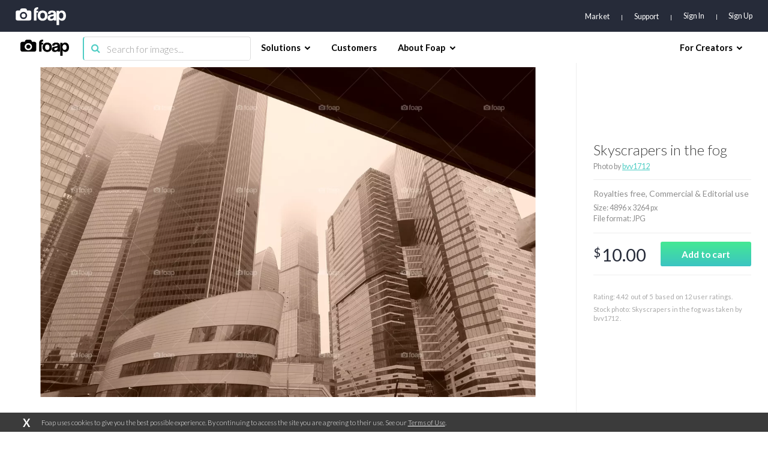

--- FILE ---
content_type: text/html; charset=utf-8
request_url: https://www.google.com/recaptcha/api2/aframe
body_size: 269
content:
<!DOCTYPE HTML><html><head><meta http-equiv="content-type" content="text/html; charset=UTF-8"></head><body><script nonce="isDX5k-Zyzx5GBAFwO2cLg">/** Anti-fraud and anti-abuse applications only. See google.com/recaptcha */ try{var clients={'sodar':'https://pagead2.googlesyndication.com/pagead/sodar?'};window.addEventListener("message",function(a){try{if(a.source===window.parent){var b=JSON.parse(a.data);var c=clients[b['id']];if(c){var d=document.createElement('img');d.src=c+b['params']+'&rc='+(localStorage.getItem("rc::a")?sessionStorage.getItem("rc::b"):"");window.document.body.appendChild(d);sessionStorage.setItem("rc::e",parseInt(sessionStorage.getItem("rc::e")||0)+1);localStorage.setItem("rc::h",'1768420962964');}}}catch(b){}});window.parent.postMessage("_grecaptcha_ready", "*");}catch(b){}</script></body></html>